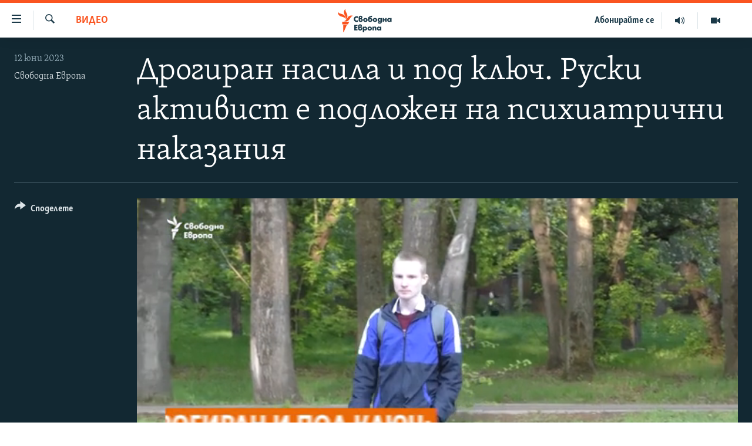

--- FILE ---
content_type: text/html; charset=utf-8
request_url: https://www.svobodnaevropa.bg/a/32452332.html
body_size: 12130
content:

<!DOCTYPE html>
<html lang="bg" dir="ltr" class="no-js">
<head>
<link href="/Content/responsive/RFE/bg-BG/RFE-bg-BG.css?&amp;av=0.0.0.0&amp;cb=370" rel="stylesheet"/>
<script src="https://tags.svobodnaevropa.bg/rferl-pangea/prod/utag.sync.js"></script> <script type='text/javascript' src='https://www.youtube.com/iframe_api' async></script>
<link rel="manifest" href="/manifest.json">
<script type="text/javascript">
//a general 'js' detection, must be on top level in <head>, due to CSS performance
document.documentElement.className = "js";
var cacheBuster = "370";
var appBaseUrl = "/";
var imgEnhancerBreakpoints = [0, 144, 256, 408, 650, 1023, 1597];
var isLoggingEnabled = false;
var isPreviewPage = false;
var isLivePreviewPage = false;
if (!isPreviewPage) {
window.RFE = window.RFE || {};
window.RFE.cacheEnabledByParam = window.location.href.indexOf('nocache=1') === -1;
const url = new URL(window.location.href);
const params = new URLSearchParams(url.search);
// Remove the 'nocache' parameter
params.delete('nocache');
// Update the URL without the 'nocache' parameter
url.search = params.toString();
window.history.replaceState(null, '', url.toString());
} else {
window.addEventListener('load', function() {
const links = window.document.links;
for (let i = 0; i < links.length; i++) {
links[i].href = '#';
links[i].target = '_self';
}
})
}
var pwaEnabled = false;
var swCacheDisabled;
</script>
<meta charset="utf-8" />
<title>Дрогиран насила и под ключ. Руски активист е подложен на психиатрични наказания</title>
<meta name="description" content="Руски активист разказва, че е бил принуден да приема лекарства, които влияят на паметта му, като наказание за организиране на протести. Това е възраждане на практика от съветската епоха за изпращане на критици на режима в психиатрични заведения, сочи разследване на руската служба на Свободна Европа." />
<meta name="keywords" content="Видео, Русия, присъда, Владимир Путин, Москва, репресии, наказание, лекарства, режим, психиатрични клиники, психиатрия, ФСБ, Игор Горланов" />
<meta name="viewport" content="width=device-width, initial-scale=1.0" />
<meta http-equiv="X-UA-Compatible" content="IE=edge" />
<meta name="robots" content="max-image-preview:large">
<link href="https://www.svobodnaevropa.bg/a/32452332.html" rel="canonical" />
<meta name="apple-mobile-web-app-title" content="RFE/RL" />
<meta name="apple-mobile-web-app-status-bar-style" content="black" />
<meta name="apple-itunes-app" content="app-id=475986784, app-argument=//32452332.ltr" />
<meta content="Дрогиран насила и под ключ. Руски активист е подложен на психиатрични наказания" property="og:title" />
<meta content="Руски активист разказва, че е бил принуден да приема лекарства, които влияят на паметта му, като наказание за организиране на протести. Това е възраждане на практика от съветската епоха за изпращане на критици на режима в психиатрични заведения, сочи разследване на руската служба на Свободна Европа." property="og:description" />
<meta content="video.other" property="og:type" />
<meta content="https://www.svobodnaevropa.bg/a/32452332.html" property="og:url" />
<meta content="Свободна Европа" property="og:site_name" />
<meta content="https://gdb.rferl.org/a1a2f405-7daf-439e-ab54-edc7968c06eb_cx0_cy17_cw0_w1200_h630.jpg" property="og:image" />
<meta content="1200" property="og:image:width" />
<meta content="630" property="og:image:height" />
<meta content="281838596575055" property="fb:app_id" />
<meta content="Свободна Европа" name="Author" />
<meta content="player" name="twitter:card" />
<meta content="@SomeAccount" name="twitter:site" />
<meta content="https://www.svobodnaevropa.bg/embed/player/article/32452332.html" name="twitter:player" />
<meta content="435" name="twitter:player:width" />
<meta content="314" name="twitter:player:height" />
<meta content="https://rfe-video-ns.akamaized.net/pangeavideo/2023/06/0/01/01000000-0aff-0242-c946-08db68fbf896.mp4" name="twitter:player:stream" />
<meta content="video/mp4; codecs=&quot;h264&quot;" name="twitter:player:stream:content_type" />
<meta content="Дрогиран насила и под ключ. Руски активист е подложен на психиатрични наказания" name="twitter:title" />
<meta content="Руски активист разказва, че е бил принуден да приема лекарства, които влияят на паметта му, като наказание за организиране на протести. Това е възраждане на практика от съветската епоха за изпращане на критици на режима в психиатрични заведения, сочи разследване на руската служба на Свободна Европа." name="twitter:description" />
<link rel="amphtml" href="https://www.svobodnaevropa.bg/amp/32452332.html" />
<script type="application/ld+json">{"duration":"PT5M8S","uploadDate":"2023-06-12 06:21:46Z","embedUrl":"https://www.svobodnaevropa.bg/embed/player/article/32452332.html","headline":"Дрогиран насила и под ключ. Руски активист е подложен на психиатрични наказания","inLanguage":"bg-BG","keywords":"Видео, Русия, присъда, Владимир Путин, Москва, репресии, наказание, лекарства, режим, психиатрични клиники, психиатрия, ФСБ, Игор Горланов","author":{"@type":"Person","url":"https://www.svobodnaevropa.bg/author/свободна-европа/mmmtqo","description":"Свободна Европа е службата за България на Radio Free Europe/Radio Liberty (RFE/RL). От 1950 г. до 2004 г. излъчва предавания на български език. От началото на 2019 г. Свободна Европа е възстановена като дигитална платформа за предоставяне на мултимедийно съдържание на български език.","image":{"@type":"ImageObject","url":"https://gdb.rferl.org/01000000-0a00-0242-88ae-08dc16a2f407.png"},"name":"Свободна Европа"},"datePublished":"2023-06-12 06:21:46Z","dateModified":"2023-06-12 06:21:46Z","publisher":{"logo":{"width":512,"height":220,"@type":"ImageObject","url":"https://www.svobodnaevropa.bg/Content/responsive/RFE/bg-BG/img/logo.png"},"@type":"Organization","url":"https://www.svobodnaevropa.bg","sameAs":["https://www.facebook.com/svobodnaevropa.bg/","https://www.youtube.com/channel/UC4NwHyV2nUhKF3xV4wqAyxQ","https://www.instagram.com/svobodnaevropa/","https://twitter.com/SvobodnaEvropa"],"name":"Свободна Европа","alternateName":""},"thumbnailUrl":"https://gdb.rferl.org/01000000-0aff-0242-c946-08db68fbf896_tv_w1080_h608.jpg","@context":"https://schema.org","@type":"VideoObject","mainEntityOfPage":"https://www.svobodnaevropa.bg/a/32452332.html","url":"https://www.svobodnaevropa.bg/a/32452332.html","description":"Руски активист разказва, че е бил принуден да приема лекарства, които влияят на паметта му, като наказание за организиране на протести. Това е възраждане на практика от съветската епоха за изпращане на критици на режима в психиатрични заведения, сочи разследване на руската служба на Свободна Европа.","image":{"width":1080,"height":608,"@type":"ImageObject","url":"https://gdb.rferl.org/a1a2f405-7daf-439e-ab54-edc7968c06eb_cx0_cy17_cw0_w1080_h608.jpg"},"name":"Дрогиран насила и под ключ. Руски активист е подложен на психиатрични наказания"}</script>
<script src="/Scripts/responsive/infographics.b?v=dVbZ-Cza7s4UoO3BqYSZdbxQZVF4BOLP5EfYDs4kqEo1&amp;av=0.0.0.0&amp;cb=370"></script>
<script src="/Scripts/responsive/loader.b?v=Q26XNwrL6vJYKjqFQRDnx01Lk2pi1mRsuLEaVKMsvpA1&amp;av=0.0.0.0&amp;cb=370"></script>
<link rel="icon" type="image/svg+xml" href="/Content/responsive/RFE/img/webApp/favicon.svg" />
<link rel="alternate icon" href="/Content/responsive/RFE/img/webApp/favicon.ico" />
<link rel="mask-icon" color="#ea6903" href="/Content/responsive/RFE/img/webApp/favicon_safari.svg" />
<link rel="apple-touch-icon" sizes="152x152" href="/Content/responsive/RFE/img/webApp/ico-152x152.png" />
<link rel="apple-touch-icon" sizes="144x144" href="/Content/responsive/RFE/img/webApp/ico-144x144.png" />
<link rel="apple-touch-icon" sizes="114x114" href="/Content/responsive/RFE/img/webApp/ico-114x114.png" />
<link rel="apple-touch-icon" sizes="72x72" href="/Content/responsive/RFE/img/webApp/ico-72x72.png" />
<link rel="apple-touch-icon-precomposed" href="/Content/responsive/RFE/img/webApp/ico-57x57.png" />
<link rel="icon" sizes="192x192" href="/Content/responsive/RFE/img/webApp/ico-192x192.png" />
<link rel="icon" sizes="128x128" href="/Content/responsive/RFE/img/webApp/ico-128x128.png" />
<meta name="msapplication-TileColor" content="#ffffff" />
<meta name="msapplication-TileImage" content="/Content/responsive/RFE/img/webApp/ico-144x144.png" />
<link rel="preload" href="/Content/responsive/fonts/SkolarCyrlBGR-Light_v3.0.woff2" type="font/woff2" as="font" crossorigin="anonymous" />
<link rel="alternate" type="application/rss+xml" title="RFE/RL - Top Stories [RSS]" href="/api/" />
<link rel="sitemap" type="application/rss+xml" href="/sitemap.xml" />
</head>
<body class=" nav-no-loaded cc_theme pg-media js-category-to-nav pg-video nojs-images ">
<script type="text/javascript" >
var analyticsData = {url:"https://www.svobodnaevropa.bg/a/32452332.html",property_id:"527",article_uid:"32452332",page_title:"Дрогиран насила и под ключ. Руски активист е подложен на психиатрични наказания",page_type:"video",content_type:"video",subcontent_type:"video",last_modified:"2023-06-12 06:21:46Z",pub_datetime:"2023-06-12 06:21:46Z",pub_year:"2023",pub_month:"06",pub_day:"12",pub_hour:"06",pub_weekday:"Monday",section:"видео",english_section:"video",byline:"Свободна Европа",categories:"video",tags:"русия;присъда;владимир путин;москва;репресии;наказание;лекарства;режим;психиатрични клиники;психиатрия; фсб;игор горланов",domain:"www.svobodnaevropa.bg",language:"Bulgarian",language_service:"RFERL Bulgaria",platform:"web",copied:"no",copied_article:"",copied_title:"",runs_js:"Yes",cms_release:"8.44.0.0.370",enviro_type:"prod",slug:"",entity:"RFE",short_language_service:"BUL",platform_short:"W",page_name:"Дрогиран насила и под ключ. Руски активист е подложен на психиатрични наказания"};
</script>
<noscript><iframe src="https://www.googletagmanager.com/ns.html?id=GTM-WXZBPZ" height="0" width="0" style="display:none;visibility:hidden"></iframe></noscript><script type="text/javascript" data-cookiecategory="analytics">
var gtmEventObject = Object.assign({}, analyticsData, {event: 'page_meta_ready'});window.dataLayer = window.dataLayer || [];window.dataLayer.push(gtmEventObject);
if (top.location === self.location) { //if not inside of an IFrame
var renderGtm = "true";
if (renderGtm === "true") {
(function(w,d,s,l,i){w[l]=w[l]||[];w[l].push({'gtm.start':new Date().getTime(),event:'gtm.js'});var f=d.getElementsByTagName(s)[0],j=d.createElement(s),dl=l!='dataLayer'?'&l='+l:'';j.async=true;j.src='//www.googletagmanager.com/gtm.js?id='+i+dl;f.parentNode.insertBefore(j,f);})(window,document,'script','dataLayer','GTM-WXZBPZ');
}
}
</script>
<!--Analytics tag js version start-->
<script type="text/javascript" data-cookiecategory="analytics">
var utag_data = Object.assign({}, analyticsData, {});
if(typeof(TealiumTagFrom)==='function' && typeof(TealiumTagSearchKeyword)==='function') {
var utag_from=TealiumTagFrom();var utag_searchKeyword=TealiumTagSearchKeyword();
if(utag_searchKeyword!=null && utag_searchKeyword!=='' && utag_data["search_keyword"]==null) utag_data["search_keyword"]=utag_searchKeyword;if(utag_from!=null && utag_from!=='') utag_data["from"]=TealiumTagFrom();}
if(window.top!== window.self&&utag_data.page_type==="snippet"){utag_data.page_type = 'iframe';}
try{if(window.top!==window.self&&window.self.location.hostname===window.top.location.hostname){utag_data.platform = 'self-embed';utag_data.platform_short = 'se';}}catch(e){if(window.top!==window.self&&window.self.location.search.includes("platformType=self-embed")){utag_data.platform = 'cross-promo';utag_data.platform_short = 'cp';}}
(function(a,b,c,d){ a="https://tags.svobodnaevropa.bg/rferl-pangea/prod/utag.js"; b=document;c="script";d=b.createElement(c);d.src=a;d.type="text/java"+c;d.async=true; a=b.getElementsByTagName(c)[0];a.parentNode.insertBefore(d,a); })();
</script>
<!--Analytics tag js version end-->
<!-- Analytics tag management NoScript -->
<noscript>
<img style="position: absolute; border: none;" src="https://ssc.svobodnaevropa.bg/b/ss/bbgprod,bbgentityrferl/1/G.4--NS/1994385470?pageName=rfe%3abul%3aw%3avideo%3a%d0%94%d1%80%d0%be%d0%b3%d0%b8%d1%80%d0%b0%d0%bd%20%d0%bd%d0%b0%d1%81%d0%b8%d0%bb%d0%b0%20%d0%b8%20%d0%bf%d0%be%d0%b4%20%d0%ba%d0%bb%d1%8e%d1%87.%20%d0%a0%d1%83%d1%81%d0%ba%d0%b8%20%d0%b0%d0%ba%d1%82%d0%b8%d0%b2%d0%b8%d1%81%d1%82%20%d0%b5%20%d0%bf%d0%be%d0%b4%d0%bb%d0%be%d0%b6%d0%b5%d0%bd%20%d0%bd%d0%b0%20%d0%bf%d1%81%d0%b8%d1%85%d0%b8%d0%b0%d1%82%d1%80%d0%b8%d1%87%d0%bd%d0%b8%20%d0%bd%d0%b0%d0%ba%d0%b0%d0%b7%d0%b0%d0%bd%d0%b8%d1%8f&amp;c6=%d0%94%d1%80%d0%be%d0%b3%d0%b8%d1%80%d0%b0%d0%bd%20%d0%bd%d0%b0%d1%81%d0%b8%d0%bb%d0%b0%20%d0%b8%20%d0%bf%d0%be%d0%b4%20%d0%ba%d0%bb%d1%8e%d1%87.%20%d0%a0%d1%83%d1%81%d0%ba%d0%b8%20%d0%b0%d0%ba%d1%82%d0%b8%d0%b2%d0%b8%d1%81%d1%82%20%d0%b5%20%d0%bf%d0%be%d0%b4%d0%bb%d0%be%d0%b6%d0%b5%d0%bd%20%d0%bd%d0%b0%20%d0%bf%d1%81%d0%b8%d1%85%d0%b8%d0%b0%d1%82%d1%80%d0%b8%d1%87%d0%bd%d0%b8%20%d0%bd%d0%b0%d0%ba%d0%b0%d0%b7%d0%b0%d0%bd%d0%b8%d1%8f&amp;v36=8.44.0.0.370&amp;v6=D=c6&amp;g=https%3a%2f%2fwww.svobodnaevropa.bg%2fa%2f32452332.html&amp;c1=D=g&amp;v1=D=g&amp;events=event1&amp;c16=rferl%20bulgaria&amp;v16=D=c16&amp;c5=video&amp;v5=D=c5&amp;ch=%d0%92%d0%b8%d0%b4%d0%b5%d0%be&amp;c15=bulgarian&amp;v15=D=c15&amp;c4=video&amp;v4=D=c4&amp;c14=32452332&amp;v14=D=c14&amp;v20=no&amp;c17=web&amp;v17=D=c17&amp;mcorgid=518abc7455e462b97f000101%40adobeorg&amp;server=www.svobodnaevropa.bg&amp;pageType=D=c4&amp;ns=bbg&amp;v29=D=server&amp;v25=rfe&amp;v30=527&amp;v105=D=User-Agent " alt="analytics" width="1" height="1" /></noscript>
<!-- End of Analytics tag management NoScript -->
<!--*** Accessibility links - For ScreenReaders only ***-->
<section>
<div class="sr-only">
<h2>Връзки за достъпност</h2>
<ul>
<li><a href="#content" data-disable-smooth-scroll="1">Направо към главното съдържание</a></li>
<li><a href="#navigation" data-disable-smooth-scroll="1">Направо към главната навигация</a></li>
<li><a href="#txtHeaderSearch" data-disable-smooth-scroll="1">Направо към търсне</a></li>
</ul>
</div>
</section>
<div dir="ltr">
<div id="page">
<aside>
<div class="ctc-message pos-fix">
<div class="ctc-message__inner">Link has been copied to clipboard</div>
</div>
</aside>
<div class="hdr-20 hdr-20--big">
<div class="hdr-20__inner">
<div class="hdr-20__max pos-rel">
<div class="hdr-20__side hdr-20__side--primary d-flex">
<label data-for="main-menu-ctrl" data-switcher-trigger="true" data-switch-target="main-menu-ctrl" class="burger hdr-trigger pos-rel trans-trigger" data-trans-evt="click" data-trans-id="menu">
<span class="ico ico-close hdr-trigger__ico hdr-trigger__ico--close burger__ico burger__ico--close"></span>
<span class="ico ico-menu hdr-trigger__ico hdr-trigger__ico--open burger__ico burger__ico--open"></span>
</label>
<div class="menu-pnl pos-fix trans-target" data-switch-target="main-menu-ctrl" data-trans-id="menu">
<div class="menu-pnl__inner">
<nav class="main-nav menu-pnl__item menu-pnl__item--first">
<ul class="main-nav__list accordeon" data-analytics-tales="false" data-promo-name="link" data-location-name="nav,secnav">
<li class="main-nav__item">
<a class="main-nav__item-name main-nav__item-name--link" href="/novini" title="Новини" data-item-name="news" >Новини</a>
</li>
<li class="main-nav__item">
<a class="main-nav__item-name main-nav__item-name--link" href="/razsledvaniya" title="Разследвания" data-item-name="investigations" >Разследвания</a>
</li>
<li class="main-nav__item">
<a class="main-nav__item-name main-nav__item-name--link" href="/analizi" title="Анализи" data-item-name="analysis" >Анализи</a>
</li>
<li class="main-nav__item accordeon__item" data-switch-target="menu-item-3110">
<label class="main-nav__item-name main-nav__item-name--label accordeon__control-label" data-switcher-trigger="true" data-for="menu-item-3110">
Предавания
<span class="ico ico-chevron-down main-nav__chev"></span>
</label>
<div class="main-nav__sub-list">
<a class="main-nav__item-name main-nav__item-name--link main-nav__item-name--sub" href="/studio-balgariya" title="Студио България с Генка Шикерова" data-item-name="programs" >Студио България с Генка Шикерова</a>
<a class="main-nav__item-name main-nav__item-name--link main-nav__item-name--sub" href="/golemiyat-vapros" title="Големият въпрос с Иван Бедров" data-item-name="the-big-question" >Големият въпрос с Иван Бедров</a>
</div>
</li>
<li class="main-nav__item">
<a class="main-nav__item-name main-nav__item-name--link" href="/istorii" title="Истории" data-item-name="stories" >Истории</a>
</li>
<li class="main-nav__item">
<a class="main-nav__item-name main-nav__item-name--link" href="/svetat-na-svobodna-evropa" title="Свободна Европа по света" data-item-name="RFE/RL around the World" >Свободна Европа по света</a>
</li>
<li class="main-nav__item">
<a class="main-nav__item-name main-nav__item-name--link" href="/mneniya" title="Мнения" data-item-name="opinions" >Мнения</a>
</li>
<li class="main-nav__item">
<a class="main-nav__item-name main-nav__item-name--link" href="/chovek-na-denya" title="Човек на деня" data-item-name="profiles" >Човек на деня</a>
</li>
<li class="main-nav__item">
<a class="main-nav__item-name main-nav__item-name--link" href="/video" title="Видео" data-item-name="video" >Видео</a>
</li>
<li class="main-nav__item accordeon__item" data-switch-target="menu-item-3322">
<label class="main-nav__item-name main-nav__item-name--label accordeon__control-label" data-switcher-trigger="true" data-for="menu-item-3322">
Бюлетини
<span class="ico ico-chevron-down main-nav__chev"></span>
</label>
<div class="main-nav__sub-list">
<a class="main-nav__item-name main-nav__item-name--link main-nav__item-name--sub" href="/tri-minuti" title="3 минути" data-item-name="three-mins-daily-news-brief" >3 минути</a>
<a class="main-nav__item-name main-nav__item-name--link main-nav__item-name--sub" href="/golyamata-kartina" title="Голямата картина" data-item-name="golyamata-kartina" >Голямата картина</a>
</div>
</li>
</ul>
</nav>
<div class="menu-pnl__item menu-pnl__item--social">
<h5 class="menu-pnl__sub-head">Последвайте ни</h5>
<a href="https://www.facebook.com/svobodnaevropa.bg/" title="Последвайте ни във Facebook" data-analytics-text="follow_on_facebook" class="btn btn--rounded btn--social-inverted menu-pnl__btn js-social-btn btn-facebook" target="_blank" rel="noopener">
<span class="ico ico-facebook-alt ico--rounded"></span>
</a>
<a href="https://www.youtube.com/channel/UC4NwHyV2nUhKF3xV4wqAyxQ" title="Последвайте ни в YouTube" data-analytics-text="follow_on_youtube" class="btn btn--rounded btn--social-inverted menu-pnl__btn js-social-btn btn-youtube" target="_blank" rel="noopener">
<span class="ico ico-youtube ico--rounded"></span>
</a>
<a href="https://www.instagram.com/svobodnaevropa/" title="Последвайте ни в Instagram" data-analytics-text="follow_on_instagram" class="btn btn--rounded btn--social-inverted menu-pnl__btn js-social-btn btn-instagram" target="_blank" rel="noopener">
<span class="ico ico-instagram ico--rounded"></span>
</a>
<a href="https://twitter.com/SvobodnaEvropa" title="Последвайте ни в Twitter" data-analytics-text="follow_on_twitter" class="btn btn--rounded btn--social-inverted menu-pnl__btn js-social-btn btn-twitter" target="_blank" rel="noopener">
<span class="ico ico-twitter ico--rounded"></span>
</a>
<a href="https://invite.viber.com/?g2=AQB5o3habCpy5U4kphjGt0S9%2FbBCmal6qVsME%2FEU5NcEQ8l9sFhDirHIw1qXUqe5" title="Последвайте ни в Viber " data-analytics-text="follow_on_viber" class="btn btn--rounded btn--social-inverted menu-pnl__btn js-social-btn btn-viber" target="_blank" rel="noopener">
<span class="ico ico-viber ico--rounded"></span>
</a>
</div>
<div class="menu-pnl__item">
<a href="/navigation/allsites" class="menu-pnl__item-link">
<span class="ico ico-languages "></span>
Всички сайтове на РСЕ/РС
</a>
</div>
</div>
</div>
<label data-for="top-search-ctrl" data-switcher-trigger="true" data-switch-target="top-search-ctrl" class="top-srch-trigger hdr-trigger">
<span class="ico ico-close hdr-trigger__ico hdr-trigger__ico--close top-srch-trigger__ico top-srch-trigger__ico--close"></span>
<span class="ico ico-search hdr-trigger__ico hdr-trigger__ico--open top-srch-trigger__ico top-srch-trigger__ico--open"></span>
</label>
<div class="srch-top srch-top--in-header" data-switch-target="top-search-ctrl">
<div class="container">
<form action="/s" class="srch-top__form srch-top__form--in-header" id="form-topSearchHeader" method="get" role="search"><label for="txtHeaderSearch" class="sr-only">Търсене</label>
<input type="text" id="txtHeaderSearch" name="k" placeholder="Търсене" accesskey="s" value="" class="srch-top__input analyticstag-event" onkeydown="if (event.keyCode === 13) { FireAnalyticsTagEventOnSearch('search', $dom.get('#txtHeaderSearch')[0].value) }" />
<button title="Търсене" type="submit" class="btn btn--top-srch analyticstag-event" onclick="FireAnalyticsTagEventOnSearch('search', $dom.get('#txtHeaderSearch')[0].value) ">
<span class="ico ico-search"></span>
</button></form>
</div>
</div>
<a href="/" class="main-logo-link">
<img src="/Content/responsive/RFE/bg-BG/img/logo-compact.svg" class="main-logo main-logo--comp" alt="site logo">
<img src="/Content/responsive/RFE/bg-BG/img/logo.svg" class="main-logo main-logo--big" alt="site logo">
</a>
</div>
<div class="hdr-20__side hdr-20__side--secondary d-flex">
<a href="/p/7602.html" title="Видео" class="hdr-20__secondary-item" data-item-name="video">
<span class="ico ico-video hdr-20__secondary-icon"></span>
</a>
<a href="/studio-balgariya/Episodes" title="Аудио" class="hdr-20__secondary-item" data-item-name="audio">
<span class="ico ico-audio hdr-20__secondary-icon"></span>
</a>
<a href="/p/7833.html" title="Абонирайте се" class="hdr-20__secondary-item hdr-20__secondary-item--lang" data-item-name="satellite">
Абонирайте се
</a>
<a href="/s" title="Търсене" class="hdr-20__secondary-item hdr-20__secondary-item--search" data-item-name="search">
<span class="ico ico-search hdr-20__secondary-icon hdr-20__secondary-icon--search"></span>
</a>
<div class="srch-bottom">
<form action="/s" class="srch-bottom__form d-flex" id="form-bottomSearch" method="get" role="search"><label for="txtSearch" class="sr-only">Търсене</label>
<input type="search" id="txtSearch" name="k" placeholder="Търсене" accesskey="s" value="" class="srch-bottom__input analyticstag-event" onkeydown="if (event.keyCode === 13) { FireAnalyticsTagEventOnSearch('search', $dom.get('#txtSearch')[0].value) }" />
<button title="Търсене" type="submit" class="btn btn--bottom-srch analyticstag-event" onclick="FireAnalyticsTagEventOnSearch('search', $dom.get('#txtSearch')[0].value) ">
<span class="ico ico-search"></span>
</button></form>
</div>
</div>
<img src="/Content/responsive/RFE/bg-BG/img/logo-print.gif" class="logo-print" alt="site logo">
<img src="/Content/responsive/RFE/bg-BG/img/logo-print_color.png" class="logo-print logo-print--color" alt="site logo">
</div>
</div>
</div>
<script>
if (document.body.className.indexOf('pg-home') > -1) {
var nav2In = document.querySelector('.hdr-20__inner');
var nav2Sec = document.querySelector('.hdr-20__side--secondary');
var secStyle = window.getComputedStyle(nav2Sec);
if (nav2In && window.pageYOffset < 150 && secStyle['position'] !== 'fixed') {
nav2In.classList.add('hdr-20__inner--big')
}
}
</script>
<div class="c-hlights c-hlights--breaking c-hlights--no-item" data-hlight-display="mobile,desktop">
<div class="c-hlights__wrap container p-0">
<div class="c-hlights__nav">
<a role="button" href="#" title="Предишно">
<span class="ico ico-chevron-backward m-0"></span>
<span class="sr-only">Предишно</span>
</a>
<a role="button" href="#" title="Следващо">
<span class="ico ico-chevron-forward m-0"></span>
<span class="sr-only">Следващо</span>
</a>
</div>
<span class="c-hlights__label">
<span class="">Извънредни новини</span>
<span class="switcher-trigger">
<label data-for="more-less-1" data-switcher-trigger="true" class="switcher-trigger__label switcher-trigger__label--more p-b-0" title="Покажете още">
<span class="ico ico-chevron-down"></span>
</label>
<label data-for="more-less-1" data-switcher-trigger="true" class="switcher-trigger__label switcher-trigger__label--less p-b-0" title="Скрийте">
<span class="ico ico-chevron-up"></span>
</label>
</span>
</span>
<ul class="c-hlights__items switcher-target" data-switch-target="more-less-1">
</ul>
</div>
</div> <div id="content">
<div class="media-container">
<div class="container">
<div class="hdr-container">
<div class="row">
<div class="col-category col-xs-12 col-md-2 pull-left"> <div class="category js-category">
<a class="" href="/videa">Видео</a> </div>
</div><div class="col-title col-xs-12 col-lg-10 pull-right"> <h1 class="">
Дрогиран насила и под ключ. Руски активист е подложен на психиатрични наказания
</h1>
</div><div class="col-publishing-details col-xs-12 col-md-2 pull-left"> <div class="publishing-details ">
<div class="published">
<span class="date" >
<time pubdate="pubdate" datetime="2023-06-12T09:21:46+02:00">
12 юни 2023
</time>
</span>
</div>
<div class="links">
<ul class="links__list links__list--column">
<li class="links__item">
<a class="links__item-link" href="/author/свободна-европа/mmmtqo" title="Свободна Европа">Свободна Европа</a>
</li>
</ul>
</div>
</div>
</div><div class="col-lg-12 separator"> <div class="separator">
<hr class="title-line" />
</div>
</div><div class="col-multimedia col-xs-12 col-md-10 pull-right"> <div class="media-pholder media-pholder--video ">
<div class="c-sticky-container" data-poster="https://gdb.rferl.org/01000000-0aff-0242-c946-08db68fbf896_tv_w250_r1.jpg">
<div class="c-sticky-element" data-sp_api="pangea-video" data-persistent data-persistent-browse-out >
<div class="c-mmp c-mmp--enabled c-mmp--loading c-mmp--video c-mmp--detail c-mmp--has-poster c-sticky-element__swipe-el"
data-player_id="" data-title="Дрогиран насила и под ключ. Руски активист е подложен на психиатрични наказания" data-hide-title="False"
data-breakpoint_s="320" data-breakpoint_m="640" data-breakpoint_l="992"
data-hlsjs-src="/Scripts/responsive/hls.b"
data-bypass-dash-for-vod="true"
data-bypass-dash-for-live-video="true"
data-bypass-dash-for-live-audio="true"
id="player32452332">
<div class="c-mmp__poster js-poster c-mmp__poster--video">
<img src="https://gdb.rferl.org/01000000-0aff-0242-c946-08db68fbf896_tv_w250_r1.jpg" alt="Дрогиран насила и под ключ. Руски активист е подложен на психиатрични наказания" title="Дрогиран насила и под ключ. Руски активист е подложен на психиатрични наказания" class="c-mmp__poster-image-h" />
</div>
<a class="c-mmp__fallback-link" href="https://rfe-video-ns.akamaized.net/pangeavideo/2023/06/0/01/01000000-0aff-0242-c946-08db68fbf896_240p.mp4">
<span class="c-mmp__fallback-link-icon">
<span class="ico ico-play"></span>
</span>
</a>
<div class="c-spinner">
<img src="/Content/responsive/img/player-spinner.png" alt="please wait" title="please wait" />
</div>
<span class="c-mmp__big_play_btn js-btn-play-big">
<span class="ico ico-play"></span>
</span>
<div class="c-mmp__player">
<video src="https://rfe-video-hls-ns.akamaized.net/pangeavideo/2023/06/0/01/01000000-0aff-0242-c946-08db68fbf896_master.m3u8" data-fallbacksrc="https://rfe-video-ns.akamaized.net/pangeavideo/2023/06/0/01/01000000-0aff-0242-c946-08db68fbf896.mp4" data-fallbacktype="video/mp4" data-type="application/x-mpegURL" data-info="Auto" data-sources="[{&quot;AmpSrc&quot;:&quot;https://rfe-video-ns.akamaized.net/pangeavideo/2023/06/0/01/01000000-0aff-0242-c946-08db68fbf896_240p.mp4&quot;,&quot;Src&quot;:&quot;https://rfe-video-ns.akamaized.net/pangeavideo/2023/06/0/01/01000000-0aff-0242-c946-08db68fbf896_240p.mp4&quot;,&quot;Type&quot;:&quot;video/mp4&quot;,&quot;DataInfo&quot;:&quot;240p&quot;,&quot;Url&quot;:null,&quot;BlockAutoTo&quot;:null,&quot;BlockAutoFrom&quot;:null},{&quot;AmpSrc&quot;:&quot;https://rfe-video-ns.akamaized.net/pangeavideo/2023/06/0/01/01000000-0aff-0242-c946-08db68fbf896.mp4&quot;,&quot;Src&quot;:&quot;https://rfe-video-ns.akamaized.net/pangeavideo/2023/06/0/01/01000000-0aff-0242-c946-08db68fbf896.mp4&quot;,&quot;Type&quot;:&quot;video/mp4&quot;,&quot;DataInfo&quot;:&quot;360p&quot;,&quot;Url&quot;:null,&quot;BlockAutoTo&quot;:null,&quot;BlockAutoFrom&quot;:null},{&quot;AmpSrc&quot;:&quot;https://rfe-video-ns.akamaized.net/pangeavideo/2023/06/0/01/01000000-0aff-0242-c946-08db68fbf896_480p.mp4&quot;,&quot;Src&quot;:&quot;https://rfe-video-ns.akamaized.net/pangeavideo/2023/06/0/01/01000000-0aff-0242-c946-08db68fbf896_480p.mp4&quot;,&quot;Type&quot;:&quot;video/mp4&quot;,&quot;DataInfo&quot;:&quot;480p&quot;,&quot;Url&quot;:null,&quot;BlockAutoTo&quot;:null,&quot;BlockAutoFrom&quot;:null},{&quot;AmpSrc&quot;:&quot;https://rfe-video-ns.akamaized.net/pangeavideo/2023/06/0/01/01000000-0aff-0242-c946-08db68fbf896_720p.mp4&quot;,&quot;Src&quot;:&quot;https://rfe-video-ns.akamaized.net/pangeavideo/2023/06/0/01/01000000-0aff-0242-c946-08db68fbf896_720p.mp4&quot;,&quot;Type&quot;:&quot;video/mp4&quot;,&quot;DataInfo&quot;:&quot;720p&quot;,&quot;Url&quot;:null,&quot;BlockAutoTo&quot;:null,&quot;BlockAutoFrom&quot;:null},{&quot;AmpSrc&quot;:&quot;https://rfe-video-ns.akamaized.net/pangeavideo/2023/06/0/01/01000000-0aff-0242-c946-08db68fbf896_1080p.mp4&quot;,&quot;Src&quot;:&quot;https://rfe-video-ns.akamaized.net/pangeavideo/2023/06/0/01/01000000-0aff-0242-c946-08db68fbf896_1080p.mp4&quot;,&quot;Type&quot;:&quot;video/mp4&quot;,&quot;DataInfo&quot;:&quot;1080p&quot;,&quot;Url&quot;:null,&quot;BlockAutoTo&quot;:null,&quot;BlockAutoFrom&quot;:null}]" data-pub_datetime="2023-06-12 06:21:46Z" data-lt-on-play="0" data-lt-url="" data-autoplay data-preload webkit-playsinline="webkit-playsinline" playsinline="playsinline" style="width:100%; height:100%" title="Дрогиран насила и под ключ. Руски активист е подложен на психиатрични наказания" data-aspect-ratio="640/360" data-sdkadaptive="true" data-sdkamp="false" data-sdktitle="Дрогиран насила и под ключ. Руски активист е подложен на психиатрични наказания" data-sdkvideo="html5" data-sdkid="32452332" data-sdktype="Video ondemand">
</video>
</div>
<div class="c-mmp__overlay c-mmp__overlay--title c-mmp__overlay--partial c-mmp__overlay--disabled c-mmp__overlay--slide-from-top js-c-mmp__title-overlay">
<span class="c-mmp__overlay-actions c-mmp__overlay-actions-top js-overlay-actions">
<span class="c-mmp__overlay-actions-link c-mmp__overlay-actions-link--embed js-btn-embed-overlay" title="Embed">
<span class="c-mmp__overlay-actions-link-ico ico ico-embed-code"></span>
<span class="c-mmp__overlay-actions-link-text">Embed</span>
</span>
<span class="c-mmp__overlay-actions-link c-mmp__overlay-actions-link--close-sticky c-sticky-element__close-el" title="close">
<span class="c-mmp__overlay-actions-link-ico ico ico-close"></span>
</span>
</span>
<div class="c-mmp__overlay-title js-overlay-title">
<h5 class="c-mmp__overlay-media-title">
<a class="js-media-title-link" href="/a/32452332.html" target="_blank" rel="noopener" title="Дрогиран насила и под ключ. Руски активист е подложен на психиатрични наказания">Дрогиран насила и под ключ. Руски активист е подложен на психиатрични наказания</a>
</h5>
</div>
</div>
<div class="c-mmp__overlay c-mmp__overlay--sharing c-mmp__overlay--disabled c-mmp__overlay--slide-from-bottom js-c-mmp__sharing-overlay">
<span class="c-mmp__overlay-actions">
<span class="c-mmp__overlay-actions-link c-mmp__overlay-actions-link--embed js-btn-embed-overlay" title="Embed">
<span class="c-mmp__overlay-actions-link-ico ico ico-embed-code"></span>
<span class="c-mmp__overlay-actions-link-text">Embed</span>
</span>
<span class="c-mmp__overlay-actions-link c-mmp__overlay-actions-link--close js-btn-close-overlay" title="close">
<span class="c-mmp__overlay-actions-link-ico ico ico-close"></span>
</span>
</span>
<div class="c-mmp__overlay-tabs">
<div class="c-mmp__overlay-tab c-mmp__overlay-tab--disabled c-mmp__overlay-tab--slide-backward js-tab-embed-overlay" data-trigger="js-btn-embed-overlay" data-embed-source="//www.svobodnaevropa.bg/embed/player/0/32452332.html?type=video" role="form">
<div class="c-mmp__overlay-body c-mmp__overlay-body--centered-vertical">
<div class="column">
<div class="c-mmp__status-msg ta-c js-message-embed-code-copied" role="tooltip">
The code has been copied to your clipboard.
</div>
<div class="c-mmp__form-group ta-c">
<input type="text" name="embed_code" class="c-mmp__input-text js-embed-code" dir="ltr" value="" readonly />
<span class="c-mmp__input-btn js-btn-copy-embed-code" title="Copy to clipboard"><span class="ico ico-content-copy"></span></span>
</div>
<hr class="c-mmp__separator-line" />
<div class="c-mmp__form-group ta-c">
<label class="c-mmp__form-inline-element">
<span class="c-mmp__form-inline-element-text" title="width">width</span>
<input type="text" title="width" value="640" data-default="640" dir="ltr" name="embed_width" class="ta-c c-mmp__input-text c-mmp__input-text--xs js-video-embed-width" aria-live="assertive" />
<span class="c-mmp__input-suffix">px</span>
</label>
<label class="c-mmp__form-inline-element">
<span class="c-mmp__form-inline-element-text" title="height">height</span>
<input type="text" title="height" value="360" data-default="360" dir="ltr" name="embed_height" class="ta-c c-mmp__input-text c-mmp__input-text--xs js-video-embed-height" aria-live="assertive" />
<span class="c-mmp__input-suffix">px</span>
</label>
</div>
</div>
</div>
</div>
<div class="c-mmp__overlay-tab c-mmp__overlay-tab--disabled c-mmp__overlay-tab--slide-forward js-tab-sharing-overlay" data-trigger="js-btn-sharing-overlay" role="form">
<div class="c-mmp__overlay-body c-mmp__overlay-body--centered-vertical">
<div class="column">
<div class="not-apply-to-sticky audio-fl-bwd">
<aside class="player-content-share share share--mmp" role="complementary"
data-share-url="https://www.svobodnaevropa.bg/a/32452332.html" data-share-title="Дрогиран насила и под ключ. Руски активист е подложен на психиатрични наказания" data-share-text="">
<ul class="share__list">
<li class="share__item">
<a href="https://facebook.com/sharer.php?u=https%3a%2f%2fwww.svobodnaevropa.bg%2fa%2f32452332.html"
data-analytics-text="share_on_facebook"
title="Facebook" target="_blank"
class="btn bg-transparent js-social-btn">
<span class="ico ico-facebook fs_xl "></span>
</a>
</li>
<li class="share__item">
<a href="https://twitter.com/share?url=https%3a%2f%2fwww.svobodnaevropa.bg%2fa%2f32452332.html&amp;text=%d0%94%d1%80%d0%be%d0%b3%d0%b8%d1%80%d0%b0%d0%bd+%d0%bd%d0%b0%d1%81%d0%b8%d0%bb%d0%b0+%d0%b8+%d0%bf%d0%be%d0%b4+%d0%ba%d0%bb%d1%8e%d1%87.+%d0%a0%d1%83%d1%81%d0%ba%d0%b8+%d0%b0%d0%ba%d1%82%d0%b8%d0%b2%d0%b8%d1%81%d1%82+%d0%b5+%d0%bf%d0%be%d0%b4%d0%bb%d0%be%d0%b6%d0%b5%d0%bd+%d0%bd%d0%b0+%d0%bf%d1%81%d0%b8%d1%85%d0%b8%d0%b0%d1%82%d1%80%d0%b8%d1%87%d0%bd%d0%b8+%d0%bd%d0%b0%d0%ba%d0%b0%d0%b7%d0%b0%d0%bd%d0%b8%d1%8f"
data-analytics-text="share_on_twitter"
title="X (Twitter)" target="_blank"
class="btn bg-transparent js-social-btn">
<span class="ico ico-twitter fs_xl "></span>
</a>
</li>
<li class="share__item">
<a href="/a/32452332.html" title="Share this media" class="btn bg-transparent" target="_blank" rel="noopener">
<span class="ico ico-ellipsis fs_xl "></span>
</a>
</li>
</ul>
</aside>
</div>
<hr class="c-mmp__separator-line audio-fl-bwd xs-hidden s-hidden" />
<div class="c-mmp__status-msg ta-c js-message-share-url-copied" role="tooltip">
The URL has been copied to your clipboard
</div>
<div class="c-mmp__form-group ta-c audio-fl-bwd xs-hidden s-hidden">
<input type="text" name="share_url" class="c-mmp__input-text js-share-url" value="https://www.svobodnaevropa.bg/a/32452332.html" dir="ltr" readonly />
<span class="c-mmp__input-btn js-btn-copy-share-url" title="Copy to clipboard"><span class="ico ico-content-copy"></span></span>
</div>
</div>
</div>
</div>
</div>
</div>
<div class="c-mmp__overlay c-mmp__overlay--settings c-mmp__overlay--disabled c-mmp__overlay--slide-from-bottom js-c-mmp__settings-overlay">
<span class="c-mmp__overlay-actions">
<span class="c-mmp__overlay-actions-link c-mmp__overlay-actions-link--close js-btn-close-overlay" title="close">
<span class="c-mmp__overlay-actions-link-ico ico ico-close"></span>
</span>
</span>
<div class="c-mmp__overlay-body c-mmp__overlay-body--centered-vertical">
<div class="column column--scrolling js-sources"></div>
</div>
</div>
<div class="c-mmp__overlay c-mmp__overlay--disabled js-c-mmp__disabled-overlay">
<div class="c-mmp__overlay-body c-mmp__overlay-body--centered-vertical">
<div class="column">
<p class="ta-c"><span class="ico ico-clock"></span>No media source currently available</p>
</div>
</div>
</div>
<div class="c-mmp__cpanel-container js-cpanel-container">
<div class="c-mmp__cpanel c-mmp__cpanel--hidden">
<div class="c-mmp__cpanel-playback-controls">
<span class="c-mmp__cpanel-btn c-mmp__cpanel-btn--play js-btn-play" title="play">
<span class="ico ico-play m-0"></span>
</span>
<span class="c-mmp__cpanel-btn c-mmp__cpanel-btn--pause js-btn-pause" title="pause">
<span class="ico ico-pause m-0"></span>
</span>
</div>
<div class="c-mmp__cpanel-progress-controls">
<span class="c-mmp__cpanel-progress-controls-current-time js-current-time" dir="ltr">0:00</span>
<span class="c-mmp__cpanel-progress-controls-duration js-duration" dir="ltr">
0:05:08
</span>
<span class="c-mmp__indicator c-mmp__indicator--horizontal" dir="ltr">
<span class="c-mmp__indicator-lines js-progressbar">
<span class="c-mmp__indicator-line c-mmp__indicator-line--range js-playback-range" style="width:100%"></span>
<span class="c-mmp__indicator-line c-mmp__indicator-line--buffered js-playback-buffered" style="width:0%"></span>
<span class="c-mmp__indicator-line c-mmp__indicator-line--tracked js-playback-tracked" style="width:0%"></span>
<span class="c-mmp__indicator-line c-mmp__indicator-line--played js-playback-played" style="width:0%"></span>
<span class="c-mmp__indicator-line c-mmp__indicator-line--live js-playback-live"><span class="strip"></span></span>
<span class="c-mmp__indicator-btn ta-c js-progressbar-btn">
<button class="c-mmp__indicator-btn-pointer" type="button"></button>
</span>
<span class="c-mmp__badge c-mmp__badge--tracked-time c-mmp__badge--hidden js-progressbar-indicator-badge" dir="ltr" style="left:0%">
<span class="c-mmp__badge-text js-progressbar-indicator-badge-text">0:00</span>
</span>
</span>
</span>
</div>
<div class="c-mmp__cpanel-additional-controls">
<span class="c-mmp__cpanel-additional-controls-volume js-volume-controls">
<span class="c-mmp__cpanel-btn c-mmp__cpanel-btn--volume js-btn-volume" title="volume">
<span class="ico ico-volume-unmuted m-0"></span>
</span>
<span class="c-mmp__indicator c-mmp__indicator--vertical js-volume-panel" dir="ltr">
<span class="c-mmp__indicator-lines js-volumebar">
<span class="c-mmp__indicator-line c-mmp__indicator-line--range js-volume-range" style="height:100%"></span>
<span class="c-mmp__indicator-line c-mmp__indicator-line--volume js-volume-level" style="height:0%"></span>
<span class="c-mmp__indicator-slider">
<span class="c-mmp__indicator-btn ta-c c-mmp__indicator-btn--hidden js-volumebar-btn">
<button class="c-mmp__indicator-btn-pointer" type="button"></button>
</span>
</span>
</span>
</span>
</span>
<div class="c-mmp__cpanel-additional-controls-settings js-settings-controls">
<span class="c-mmp__cpanel-btn c-mmp__cpanel-btn--settings-overlay js-btn-settings-overlay" title="source switch">
<span class="ico ico-settings m-0"></span>
</span>
<span class="c-mmp__cpanel-btn c-mmp__cpanel-btn--settings-expand js-btn-settings-expand" title="source switch">
<span class="ico ico-settings m-0"></span>
</span>
<div class="c-mmp__expander c-mmp__expander--sources js-c-mmp__expander--sources">
<div class="c-mmp__expander-content js-sources"></div>
</div>
</div>
<a href="/embed/player/Article/32452332.html?type=video&amp;FullScreenMode=True" target="_blank" rel="noopener" class="c-mmp__cpanel-btn c-mmp__cpanel-btn--fullscreen js-btn-fullscreen" title="fullscreen">
<span class="ico ico-fullscreen m-0"></span>
</a>
</div>
</div>
</div>
</div>
</div>
</div>
<div class="intro m-t-md" >
<p >Руски активист разказва, че е бил принуден да приема лекарства, които влияят на паметта му, като наказание за организиране на протести. Това е възраждане на практика от съветската епоха за изпращане на критици на режима в психиатрични заведения, сочи разследване на руската служба на Свободна Европа.</p>
</div>
</div>
</div><div class="col-xs-12 col-md-2 pull-left article-share pos-rel"> <div class="share--box">
<div class="sticky-share-container" style="display:none">
<div class="container">
<a href="https://www.svobodnaevropa.bg" id="logo-sticky-share">&nbsp;</a>
<div class="pg-title pg-title--sticky-share">
Дрогиран насила и под ключ. Руски активист е подложен на психиатрични наказания
</div>
<div class="sticked-nav-actions">
<!--This part is for sticky navigation display-->
<p class="buttons link-content-sharing p-0 ">
<button class="btn btn--link btn-content-sharing p-t-0 " id="btnContentSharing" value="text" role="Button" type="" title="Още възможности за споделяне">
<span class="ico ico-share ico--l"></span>
<span class="btn__text ">
Споделете
</span>
</button>
</p>
<aside class="content-sharing js-content-sharing js-content-sharing--apply-sticky content-sharing--sticky"
role="complementary"
data-share-url="https://www.svobodnaevropa.bg/a/32452332.html" data-share-title="Дрогиран насила и под ключ. Руски активист е подложен на психиатрични наказания" data-share-text="Руски активист разказва, че е бил принуден да приема лекарства, които влияят на паметта му, като наказание за организиране на протести. Това е възраждане на практика от съветската епоха за изпращане на критици на режима в психиатрични заведения, сочи разследване на руската служба на Свободна Европа.">
<div class="content-sharing__popover">
<h6 class="content-sharing__title">Споделете </h6>
<button href="#close" id="btnCloseSharing" class="btn btn--text-like content-sharing__close-btn">
<span class="ico ico-close ico--l"></span>
</button>
<ul class="content-sharing__list">
<li class="content-sharing__item">
<div class="ctc ">
<input type="text" class="ctc__input" readonly="readonly">
<a href="" js-href="https://www.svobodnaevropa.bg/a/32452332.html" class="content-sharing__link ctc__button">
<span class="ico ico-copy-link ico--rounded ico--s"></span>
<span class="content-sharing__link-text">Copy link</span>
</a>
</div>
</li>
<li class="content-sharing__item">
<a href="https://facebook.com/sharer.php?u=https%3a%2f%2fwww.svobodnaevropa.bg%2fa%2f32452332.html"
data-analytics-text="share_on_facebook"
title="Facebook" target="_blank"
class="content-sharing__link js-social-btn">
<span class="ico ico-facebook ico--rounded ico--s"></span>
<span class="content-sharing__link-text">Facebook</span>
</a>
</li>
<li class="content-sharing__item">
<a href="https://twitter.com/share?url=https%3a%2f%2fwww.svobodnaevropa.bg%2fa%2f32452332.html&amp;text=%d0%94%d1%80%d0%be%d0%b3%d0%b8%d1%80%d0%b0%d0%bd+%d0%bd%d0%b0%d1%81%d0%b8%d0%bb%d0%b0+%d0%b8+%d0%bf%d0%be%d0%b4+%d0%ba%d0%bb%d1%8e%d1%87.+%d0%a0%d1%83%d1%81%d0%ba%d0%b8+%d0%b0%d0%ba%d1%82%d0%b8%d0%b2%d0%b8%d1%81%d1%82+%d0%b5+%d0%bf%d0%be%d0%b4%d0%bb%d0%be%d0%b6%d0%b5%d0%bd+%d0%bd%d0%b0+%d0%bf%d1%81%d0%b8%d1%85%d0%b8%d0%b0%d1%82%d1%80%d0%b8%d1%87%d0%bd%d0%b8+%d0%bd%d0%b0%d0%ba%d0%b0%d0%b7%d0%b0%d0%bd%d0%b8%d1%8f"
data-analytics-text="share_on_twitter"
title="X (Twitter)" target="_blank"
class="content-sharing__link js-social-btn">
<span class="ico ico-twitter ico--rounded ico--s"></span>
<span class="content-sharing__link-text">X (Twitter)</span>
</a>
</li>
<li class="content-sharing__item">
<a href="https://www.linkedin.com/shareArticle?mini=true&amp;url=https%3a%2f%2fwww.svobodnaevropa.bg%2fa%2f32452332.html&amp;title=Дрогиран насила и под ключ. Руски активист е подложен на психиатрични наказания"
data-analytics-text="share_on_linkedIn"
title="LinkedIn" target="_blank"
class="content-sharing__link js-social-btn">
<span class="ico ico-linkedin ico--rounded ico--s"></span>
<span class="content-sharing__link-text">LinkedIn</span>
</a>
</li>
<li class="content-sharing__item">
<a href="mailto:?body=https%3a%2f%2fwww.svobodnaevropa.bg%2fa%2f32452332.html&amp;subject=Дрогиран насила и под ключ. Руски активист е подложен на психиатрични наказания"
title="Email"
class="content-sharing__link ">
<span class="ico ico-email ico--rounded ico--s"></span>
<span class="content-sharing__link-text">Email</span>
</a>
</li>
</ul>
</div>
</aside>
</div>
</div>
</div>
<div class="links">
<p class="buttons link-content-sharing p-0 ">
<button class="btn btn--link btn-content-sharing p-t-0 " id="btnContentSharing" value="text" role="Button" type="" title="Още възможности за споделяне">
<span class="ico ico-share ico--l"></span>
<span class="btn__text ">
Споделете
</span>
</button>
</p>
<aside class="content-sharing js-content-sharing " role="complementary"
data-share-url="https://www.svobodnaevropa.bg/a/32452332.html" data-share-title="Дрогиран насила и под ключ. Руски активист е подложен на психиатрични наказания" data-share-text="Руски активист разказва, че е бил принуден да приема лекарства, които влияят на паметта му, като наказание за организиране на протести. Това е възраждане на практика от съветската епоха за изпращане на критици на режима в психиатрични заведения, сочи разследване на руската служба на Свободна Европа.">
<div class="content-sharing__popover">
<h6 class="content-sharing__title">Споделете </h6>
<button href="#close" id="btnCloseSharing" class="btn btn--text-like content-sharing__close-btn">
<span class="ico ico-close ico--l"></span>
</button>
<ul class="content-sharing__list">
<li class="content-sharing__item">
<div class="ctc ">
<input type="text" class="ctc__input" readonly="readonly">
<a href="" js-href="https://www.svobodnaevropa.bg/a/32452332.html" class="content-sharing__link ctc__button">
<span class="ico ico-copy-link ico--rounded ico--l"></span>
<span class="content-sharing__link-text">Copy link</span>
</a>
</div>
</li>
<li class="content-sharing__item">
<a href="https://facebook.com/sharer.php?u=https%3a%2f%2fwww.svobodnaevropa.bg%2fa%2f32452332.html"
data-analytics-text="share_on_facebook"
title="Facebook" target="_blank"
class="content-sharing__link js-social-btn">
<span class="ico ico-facebook ico--rounded ico--l"></span>
<span class="content-sharing__link-text">Facebook</span>
</a>
</li>
<li class="content-sharing__item">
<a href="https://twitter.com/share?url=https%3a%2f%2fwww.svobodnaevropa.bg%2fa%2f32452332.html&amp;text=%d0%94%d1%80%d0%be%d0%b3%d0%b8%d1%80%d0%b0%d0%bd+%d0%bd%d0%b0%d1%81%d0%b8%d0%bb%d0%b0+%d0%b8+%d0%bf%d0%be%d0%b4+%d0%ba%d0%bb%d1%8e%d1%87.+%d0%a0%d1%83%d1%81%d0%ba%d0%b8+%d0%b0%d0%ba%d1%82%d0%b8%d0%b2%d0%b8%d1%81%d1%82+%d0%b5+%d0%bf%d0%be%d0%b4%d0%bb%d0%be%d0%b6%d0%b5%d0%bd+%d0%bd%d0%b0+%d0%bf%d1%81%d0%b8%d1%85%d0%b8%d0%b0%d1%82%d1%80%d0%b8%d1%87%d0%bd%d0%b8+%d0%bd%d0%b0%d0%ba%d0%b0%d0%b7%d0%b0%d0%bd%d0%b8%d1%8f"
data-analytics-text="share_on_twitter"
title="X (Twitter)" target="_blank"
class="content-sharing__link js-social-btn">
<span class="ico ico-twitter ico--rounded ico--l"></span>
<span class="content-sharing__link-text">X (Twitter)</span>
</a>
</li>
<li class="content-sharing__item">
<a href="https://www.linkedin.com/shareArticle?mini=true&amp;url=https%3a%2f%2fwww.svobodnaevropa.bg%2fa%2f32452332.html&amp;title=Дрогиран насила и под ключ. Руски активист е подложен на психиатрични наказания"
data-analytics-text="share_on_linkedIn"
title="LinkedIn" target="_blank"
class="content-sharing__link js-social-btn">
<span class="ico ico-linkedin ico--rounded ico--l"></span>
<span class="content-sharing__link-text">LinkedIn</span>
</a>
</li>
<li class="content-sharing__item">
<a href="mailto:?body=https%3a%2f%2fwww.svobodnaevropa.bg%2fa%2f32452332.html&amp;subject=Дрогиран насила и под ключ. Руски активист е подложен на психиатрични наказания"
title="Email"
class="content-sharing__link ">
<span class="ico ico-email ico--rounded ico--l"></span>
<span class="content-sharing__link-text">Email</span>
</a>
</li>
</ul>
</div>
</aside>
</div>
</div>
</div>
</div>
</div>
</div>
</div>
<div class="container">
<div class="body-container">
<div class="row">
<div class="col-xs-12 col-md-7 col-md-offset-2 pull-left"> <div class="content-offset">
</div>
</div>
</div>
</div>
</div>
<a class="btn pos-abs p-0 lazy-scroll-load" data-ajax="true" data-ajax-mode="replace" data-ajax-update="#ymla-section" data-ajax-url="/part/section/5/9471" href="/p/9471.html" loadonce="true" title="Още">​</a> <div id="ymla-section" class="clear ymla-section"></div>
</div>
<footer role="contentinfo">
<div id="foot" class="foot">
<div class="container">
<div class="foot-nav collapsed" id="foot-nav">
<div class="menu">
<ul class="items">
<li class="socials block-socials">
<span class="handler" id="socials-handler">
Последвайте ни
</span>
<div class="inner">
<ul class="subitems follow">
<li>
<a href="https://www.facebook.com/svobodnaevropa.bg/" title="Последвайте ни във Facebook" data-analytics-text="follow_on_facebook" class="btn btn--rounded js-social-btn btn-facebook" target="_blank" rel="noopener">
<span class="ico ico-facebook-alt ico--rounded"></span>
</a>
</li>
<li>
<a href="https://www.youtube.com/channel/UC4NwHyV2nUhKF3xV4wqAyxQ" title="Последвайте ни в YouTube" data-analytics-text="follow_on_youtube" class="btn btn--rounded js-social-btn btn-youtube" target="_blank" rel="noopener">
<span class="ico ico-youtube ico--rounded"></span>
</a>
</li>
<li>
<a href="https://www.instagram.com/svobodnaevropa/" title="Последвайте ни в Instagram" data-analytics-text="follow_on_instagram" class="btn btn--rounded js-social-btn btn-instagram" target="_blank" rel="noopener">
<span class="ico ico-instagram ico--rounded"></span>
</a>
</li>
<li>
<a href="https://twitter.com/SvobodnaEvropa" title="Последвайте ни в Twitter" data-analytics-text="follow_on_twitter" class="btn btn--rounded js-social-btn btn-twitter" target="_blank" rel="noopener">
<span class="ico ico-twitter ico--rounded"></span>
</a>
</li>
<li>
<a href="https://invite.viber.com/?g2=AQB5o3habCpy5U4kphjGt0S9%2FbBCmal6qVsME%2FEU5NcEQ8l9sFhDirHIw1qXUqe5" title="Последвайте ни в Viber " data-analytics-text="follow_on_viber" class="btn btn--rounded js-social-btn btn-viber" target="_blank" rel="noopener">
<span class="ico ico-viber ico--rounded"></span>
</a>
</li>
<li>
<a href="/rssfeeds" title="RSS" data-analytics-text="follow_on_rss" class="btn btn--rounded js-social-btn btn-rss" >
<span class="ico ico-rss ico--rounded"></span>
</a>
</li>
</ul>
</div>
</li>
<li class="block-primary collapsed collapsible item">
<span class="handler">
Информация
<span title="close tab" class="ico ico-chevron-up"></span>
<span title="open tab" class="ico ico-chevron-down"></span>
<span title="add" class="ico ico-plus"></span>
<span title="remove" class="ico ico-minus"></span>
</span>
<div class="inner">
<ul class="subitems">
<li class="subitem">
<a class="handler" href="/za-nas" title="За нас" >За нас</a>
</li>
<li class="subitem">
<a class="handler" href="/pishete-ni" title="Пишете ни" >Пишете ни</a>
</li>
<li class="subitem">
<a class="handler" href="/zashtita-na-dannite" title="Защита на данните" >Защита на данните</a>
</li>
<li class="subitem">
<a class="handler" href="/usloviya-za-polzvane" title="Условия за ползване" >Условия за ползване</a>
</li>
<li class="subitem">
<a class="handler" href="/pravila-na-komentirane" title="Правила на форума" >Правила на форума</a>
</li>
<li class="subitem">
<a class="handler" href="/rabota" title="Работа" >Работа</a>
</li>
</ul>
</div>
</li>
<li class="block-primary collapsed collapsible item">
<span class="handler">
Съдържание
<span title="close tab" class="ico ico-chevron-up"></span>
<span title="open tab" class="ico ico-chevron-down"></span>
<span title="add" class="ico ico-plus"></span>
<span title="remove" class="ico ico-minus"></span>
</span>
<div class="inner">
<ul class="subitems">
<li class="subitem">
<a class="handler" href="/novini" title="Новини" >Новини</a>
</li>
<li class="subitem">
<a class="handler" href="/razsledvaniya-i-analizi" title="Разследвания" >Разследвания</a>
</li>
<li class="subitem">
<a class="handler" href="/mneniya" title="Мнения" >Мнения</a>
</li>
<li class="subitem">
<a class="handler" href="/istorii" title="Истории" >Истории</a>
</li>
<li class="subitem">
<a class="handler" href="/chovek-na-denya" title="Човек на деня" >Човек на деня</a>
</li>
<li class="subitem">
<a class="handler" href="/tri-minuti" title="&quot;3 минути&quot;" >&quot;3 минути&quot;</a>
</li>
<li class="subitem">
<a class="handler" href="/video" title="Видео" >Видео</a>
</li>
</ul>
</div>
</li>
</ul>
</div>
</div>
<div class="foot__item foot__item--copyrights">
<p class="copyright">Радио Свободна Европа/Радио Свобода © 2025 RFE/RL, Inc. Всички права запазени.</p>
</div>
</div>
</div>
</footer> </div>
</div>
<script src="https://cdn.onesignal.com/sdks/web/v16/OneSignalSDK.page.js" defer></script>
<script>
if (!isPreviewPage) {
window.OneSignalDeferred = window.OneSignalDeferred || [];
OneSignalDeferred.push(function(OneSignal) {
OneSignal.init({
appId: "73856d3e-e66d-4ba9-91be-10ab10029fc6",
});
});
}
</script> <script defer src="/Scripts/responsive/serviceWorkerInstall.js?cb=370"></script>
<script type="text/javascript">
// opera mini - disable ico font
if (navigator.userAgent.match(/Opera Mini/i)) {
document.getElementsByTagName("body")[0].className += " can-not-ff";
}
// mobile browsers test
if (typeof RFE !== 'undefined' && RFE.isMobile) {
if (RFE.isMobile.any()) {
document.getElementsByTagName("body")[0].className += " is-mobile";
}
else {
document.getElementsByTagName("body")[0].className += " is-not-mobile";
}
}
</script>
<script src="/conf.js?x=370" type="text/javascript"></script>
<div class="responsive-indicator">
<div class="visible-xs-block">XS</div>
<div class="visible-sm-block">SM</div>
<div class="visible-md-block">MD</div>
<div class="visible-lg-block">LG</div>
</div>
<script type="text/javascript">
var bar_data = {
"apiId": "32452332",
"apiType": "1",
"isEmbedded": "0",
"culture": "bg-BG",
"cookieName": "cmsLoggedIn",
"cookieDomain": "www.svobodnaevropa.bg"
};
</script>
<div id="scriptLoaderTarget" style="display:none;contain:strict;"></div>
</body>
</html>

--- FILE ---
content_type: image/svg+xml
request_url: https://www.svobodnaevropa.bg/Content/responsive/RFE/bg-BG/img/logo-compact.svg
body_size: 1311
content:
<?xml version="1.0" encoding="UTF-8"?>
<svg id="bulgarian" xmlns="http://www.w3.org/2000/svg" viewBox="0 0 232.69 71.58">
  <defs>
    <style>
      .cls-1 {
        fill: #1a3948;
      }

      .cls-1, .cls-2 {
        stroke-width: 0px;
      }

      .cls-2 {
        fill: #fa5420;
      }
    </style>
  </defs>
  <g id="M">
    <path class="cls-2" d="m46.34,21.5c-6.12.71-7.84,7.07-12.44,12.55-6.15,7.33-15.28,3.56-15.28,3.56,6.15-.77,7.92-7.17,12.64-12.63,6.25-7.24,15.08-3.49,15.08-3.49Zm-22.18,10.75s7.66-6.08,4.35-15.05c-2.49-6.76-7.28-11.56-4.74-17.2,0,0-7.58,6.17-4.42,15.05,2.41,6.79,7.35,11.56,4.81,17.2Zm-.44-1.29s.74-9.87-7.74-13.61C9.36,14.42,2.41,14.7.03,8.98c0,0-.94,9.8,8.05,13.6,6.66,2.81,13.26,2.66,15.64,8.37Zm-10.08,16.56h17.2l4.01-8.1H13.64v8.1Zm2.74,23.77h1.45l9.87-22.68h-11.32v22.68Z"/>
  </g>
  <g>
    <g>
      <path class="cls-1" d="m51.02,25.3c1.64-1.68,4-2.7,6.35-2.7,1.39,0,2.68.31,3.96.84v5.2c-.88-1.19-2.32-1.84-3.8-1.84-2.65,0-4.45,2.04-4.45,4.65s1.81,4.53,4.51,4.53c1.42,0,2.83-.69,3.74-1.77v5.2c-1.44.44-2.48.77-3.83.77-2.32,0-4.53-.88-6.26-2.46-1.84-1.66-2.68-3.83-2.68-6.3,0-2.3.86-4.49,2.46-6.13Z"/>
      <path class="cls-1" d="m63.46,26.76c0-3.76,2.96-5.62,6.1-5.62,3.65,0,5.46,2.37,5.46,4.91,0,1.46-.66,2.88-1.9,3.85v.09c2.08.62,2.96,2.19,2.96,4.4,0,3.56-3.19,5.73-6.5,5.73-3.74,0-6.13-2.06-6.13-5.82v-7.54Zm5.24,2.04c1.77,0,2.43-1.08,2.43-2.17,0-1.02-.58-2.01-1.79-2.01-1.06,0-1.9.71-1.9,2.15v2.04h1.26Zm-1.26,3.14v2.26c0,1.61,1.17,2.43,2.34,2.43,1.42,0,2.3-1.19,2.3-2.39s-.77-2.3-2.92-2.3h-1.73Z"/>
      <path class="cls-1" d="m84.01,28c3.65,0,6.84,2.19,6.84,6.08s-3.19,6.04-6.84,6.04-6.83-2.17-6.83-6.04,3.19-6.08,6.83-6.08Zm0,8.63c1.64,0,2.59-1.11,2.59-2.54s-.95-2.59-2.59-2.59-2.59,1.19-2.59,2.59.95,2.54,2.59,2.54Z"/>
      <path class="cls-1" d="m91.93,30.94c0-4.69,1.7-6.57,5.4-7.87,1.92-.69,4.67-1.28,6.72-2.1v3.92c-2.59,1.48-8.21.97-8.21,4.71l.07.04c.93-.93,2.06-1.44,4.11-1.44,2.9,0,5.22,2.28,5.22,5.64,0,4.07-3.32,6.28-6.77,6.28-3.92,0-6.55-2.39-6.55-6.15v-3.03Zm6.57,5.68c1.55,0,2.59-1.13,2.59-2.57s-.88-2.57-2.59-2.57c-1.57,0-2.59,1.17-2.59,2.57s1.02,2.57,2.59,2.57Z"/>
      <path class="cls-1" d="m113.16,28c3.65,0,6.84,2.19,6.84,6.08s-3.19,6.04-6.84,6.04-6.83-2.17-6.83-6.04,3.19-6.08,6.83-6.08Zm0,8.63c1.64,0,2.59-1.11,2.59-2.54s-.95-2.59-2.59-2.59-2.59,1.19-2.59,2.59.95,2.54,2.59,2.54Z"/>
      <path class="cls-1" d="m134.27,39.17c0,4.38-3.21,6.33-6.77,6.33-3.05,0-5.77-1.7-6.08-4.56h4.29c.13.82,1,1.35,2.06,1.35,1.44,0,2.48-.97,2.48-2.52v-1.53c-.82.95-1.77,1.59-3.56,1.59-3.36,0-5.6-2.43-5.6-5.71s2.3-6.13,5.77-6.13c1.33,0,2.72.49,3.34,1.57h.09v-1.19h3.98v10.79Zm-6.48-2.63c1.59,0,2.59-1.13,2.59-2.57s-.93-2.57-2.59-2.57-2.59,1.17-2.59,2.57,1,2.57,2.59,2.57Z"/>
      <path class="cls-1" d="m136.57,28.38h4.03v4h4v-4h4.03v11.37h-4.03v-4.27h-4v4.27h-4.03v-11.37Z"/>
      <path class="cls-1" d="m159.55,38.49h-.04c-.71,1.13-2.1,1.64-3.43,1.64-3.36,0-5.73-2.81-5.73-6.08s2.32-6.04,5.68-6.04c1.31,0,2.68.49,3.52,1.48v-1.11h4.03v11.37h-4.03v-1.26Zm-2.46-1.86c1.64,0,2.59-1.11,2.59-2.54s-.95-2.59-2.59-2.59-2.59,1.19-2.59,2.59.95,2.54,2.59,2.54Z"/>
    </g>
    <path class="cls-1" d="m50.33,49.19h9.49v3.67h-5.15v2.79h4.89v3.67h-4.89v2.9h5.15v3.67h-9.49v-16.7Z"/>
    <path class="cls-1" d="m61.95,52.91c0-3.76,2.96-5.62,6.1-5.62,3.65,0,5.46,2.37,5.46,4.91,0,1.46-.66,2.88-1.9,3.85v.09c2.08.62,2.96,2.19,2.96,4.4,0,3.56-3.19,5.73-6.5,5.73-3.74,0-6.13-2.06-6.13-5.82v-7.54Zm5.24,2.04c1.77,0,2.43-1.08,2.43-2.17,0-1.02-.58-2.01-1.79-2.01-1.06,0-1.9.71-1.9,2.15v2.04h1.26Zm-1.26,3.14v2.26c0,1.61,1.17,2.43,2.34,2.43,1.42,0,2.3-1.19,2.3-2.39s-.77-2.3-2.92-2.3h-1.73Z"/>
    <path class="cls-1" d="m79.95,55.81h.04c.73-1.13,2.1-1.66,3.43-1.66,3.38,0,5.73,2.83,5.73,6.1s-2.32,6.02-5.68,6.02c-1.31,0-2.65-.46-3.52-1.46v6.77h-4.03v-17.05h4.03v1.28Zm2.46,6.97c1.64,0,2.59-1.11,2.59-2.54s-.95-2.59-2.59-2.59-2.59,1.19-2.59,2.59.95,2.54,2.59,2.54Z"/>
    <path class="cls-1" d="m97.14,54.15c3.65,0,6.83,2.19,6.83,6.08s-3.19,6.04-6.83,6.04-6.83-2.17-6.83-6.04,3.19-6.08,6.83-6.08Zm0,8.63c1.64,0,2.59-1.11,2.59-2.54s-.95-2.59-2.59-2.59-2.59,1.19-2.59,2.59.95,2.54,2.59,2.54Z"/>
    <path class="cls-1" d="m109.49,55.98h.04c.93-1.37,2.06-1.84,3.63-1.84,3.05,0,4.27,1.92,4.27,4.71v7.03h-4.03v-5.55c0-1.08.18-2.99-1.81-2.99-1.64,0-2.1,1.22-2.1,2.63v5.91h-4.03v-11.37h4.03v1.46Z"/>
    <path class="cls-1" d="m128.24,64.63h-.04c-.71,1.13-2.1,1.64-3.43,1.64-3.36,0-5.73-2.81-5.73-6.08s2.32-6.04,5.68-6.04c1.3,0,2.68.49,3.52,1.48v-1.11h4.03v11.37h-4.03v-1.26Zm-2.46-1.86c1.64,0,2.59-1.11,2.59-2.54s-.95-2.59-2.59-2.59-2.59,1.19-2.59,2.59.95,2.54,2.59,2.54Z"/>
  </g>
</svg>

--- FILE ---
content_type: image/svg+xml
request_url: https://www.svobodnaevropa.bg/Content/responsive/RFE/bg-BG/img/logo.svg
body_size: 1298
content:
<?xml version="1.0" encoding="UTF-8"?>
<svg id="bulgarian" xmlns="http://www.w3.org/2000/svg" viewBox="0 0 205.38 80">
  <defs>
    <style>
      .cls-1 {
        fill: #1a3948;
      }

      .cls-1, .cls-2 {
        stroke-width: 0px;
      }

      .cls-2 {
        fill: #fa5420;
      }
    </style>
  </defs>
  <g id="New_Symbol" data-name="New Symbol">
    <path class="cls-2" d="m52.19,24.13c-6.89.8-8.83,7.93-14.01,14.09-6.93,8.22-17.21,4-17.21,4,6.93-.86,8.92-8.04,14.23-14.17,7.04-8.13,16.99-3.91,16.99-3.91Zm-24.98,12.06s8.62-6.83,4.9-16.89c-2.8-7.59-8.2-12.97-5.34-19.3,0,0-8.54,6.93-4.98,16.89,2.72,7.62,8.28,12.97,5.42,19.3Zm-.5-1.45s.83-11.07-8.72-15.28C10.54,16.19,2.71,16.49.03,10.08c0,0-1.06,11,9.07,15.26,7.5,3.15,14.93,2.99,17.61,9.4Zm-11.35,18.59h19.37l4.52-9.09H15.36v9.09Zm3.09,26.67h1.63l11.12-25.45h-12.75v25.45Z"/>
  </g>
  <path class="cls-1" d="m53.07,41.94c1.31-1.34,3.19-2.15,5.07-2.15,1.11,0,2.14.25,3.16.67v4.15c-.71-.95-1.85-1.46-3.04-1.46-2.12,0-3.55,1.62-3.55,3.71s1.45,3.62,3.6,3.62c1.13,0,2.26-.55,2.98-1.41v4.15c-1.15.35-1.98.62-3.05.62-1.85,0-3.62-.71-4.99-1.96-1.46-1.32-2.14-3.05-2.14-5.03,0-1.84.69-3.58,1.96-4.89Zm9.92,1.16c0-3,2.37-4.48,4.87-4.48,2.91,0,4.36,1.89,4.36,3.92,0,1.16-.53,2.29-1.52,3.07v.07c1.66.49,2.37,1.75,2.37,3.51,0,2.84-2.54,4.57-5.19,4.57-2.98,0-4.89-1.64-4.89-4.64v-6.02Zm4.18,1.62c1.41,0,1.94-.86,1.94-1.73,0-.81-.46-1.61-1.43-1.61-.85,0-1.52.56-1.52,1.71v1.62h1.01Zm-1.01,2.51v1.8c0,1.29.94,1.94,1.87,1.94,1.13,0,1.84-.95,1.84-1.91s-.62-1.84-2.33-1.84h-1.38Zm13.22-3.14c2.91,0,5.45,1.75,5.45,4.85s-2.54,4.82-5.45,4.82-5.45-1.73-5.45-4.82,2.54-4.85,5.45-4.85Zm0,6.88c1.31,0,2.07-.88,2.07-2.03s-.76-2.07-2.07-2.07-2.06.95-2.06,2.07.76,2.03,2.06,2.03Zm6.32-4.54c0-3.74,1.36-5.24,4.31-6.28,1.54-.55,3.72-1.02,5.37-1.68v3.12c-2.06,1.18-6.55.78-6.55,3.76l.05.04c.74-.74,1.64-1.15,3.28-1.15,2.31,0,4.17,1.82,4.17,4.5,0,3.25-2.65,5.01-5.4,5.01-3.12,0-5.22-1.91-5.22-4.91v-2.42Zm5.24,4.54c1.24,0,2.07-.9,2.07-2.05s-.71-2.05-2.07-2.05c-1.25,0-2.07.94-2.07,2.05s.81,2.05,2.07,2.05Zm11.7-6.88c2.91,0,5.45,1.75,5.45,4.85s-2.54,4.82-5.45,4.82-5.45-1.73-5.45-4.82,2.54-4.85,5.45-4.85Zm0,6.88c1.31,0,2.07-.88,2.07-2.03s-.76-2.07-2.07-2.07-2.06.95-2.06,2.07.76,2.03,2.06,2.03Zm16.84,2.03c0,3.49-2.56,5.05-5.4,5.05-2.44,0-4.61-1.36-4.85-3.64h3.42c.11.65.79,1.08,1.64,1.08,1.15,0,1.98-.78,1.98-2.01v-1.22c-.65.76-1.41,1.27-2.84,1.27-2.68,0-4.47-1.94-4.47-4.55s1.84-4.89,4.61-4.89c1.06,0,2.17.39,2.67,1.25h.07v-.95h3.18v8.61Zm-5.17-2.1c1.27,0,2.07-.9,2.07-2.05s-.74-2.05-2.07-2.05-2.06.94-2.06,2.05.79,2.05,2.06,2.05Zm7.01-6.51h3.21v3.19h3.19v-3.19h3.21v9.07h-3.21v-3.41h-3.19v3.41h-3.21v-9.07Zm18.34,8.07h-.04c-.56.9-1.68,1.31-2.74,1.31-2.68,0-4.57-2.24-4.57-4.85s1.85-4.82,4.54-4.82c1.04,0,2.14.39,2.81,1.18v-.88h3.21v9.07h-3.21v-1.01Zm-1.96-1.48c1.31,0,2.06-.88,2.06-2.03s-.76-2.07-2.06-2.07-2.07.95-2.07,2.07.76,2.03,2.07,2.03Zm-85.18,10.02h7.57v2.93h-4.11v2.22h3.9v2.93h-3.9v2.31h4.11v2.93h-7.57v-13.33Zm9.27,2.96c0-3,2.36-4.48,4.87-4.48,2.91,0,4.36,1.89,4.36,3.92,0,1.16-.53,2.29-1.52,3.07v.07c1.66.49,2.37,1.75,2.37,3.51,0,2.84-2.54,4.57-5.19,4.57-2.98,0-4.89-1.64-4.89-4.64v-6.02Zm4.18,1.62c1.41,0,1.94-.86,1.94-1.73,0-.81-.46-1.61-1.43-1.61-.85,0-1.52.56-1.52,1.71v1.62h1.01Zm-1.01,2.51v1.8c0,1.29.94,1.94,1.87,1.94,1.13,0,1.84-.95,1.84-1.91s-.62-1.84-2.33-1.84h-1.38Zm11.19-1.82h.04c.58-.9,1.68-1.32,2.74-1.32,2.7,0,4.57,2.26,4.57,4.87s-1.85,4.8-4.54,4.8c-1.04,0-2.12-.37-2.81-1.16v5.4h-3.21v-13.61h3.21v1.02Zm1.96,5.56c1.31,0,2.06-.88,2.06-2.03s-.76-2.07-2.06-2.07-2.06.95-2.06,2.07.76,2.03,2.06,2.03Zm11.76-6.88c2.91,0,5.45,1.75,5.45,4.85s-2.54,4.82-5.45,4.82-5.45-1.73-5.45-4.82,2.54-4.85,5.45-4.85Zm0,6.88c1.31,0,2.06-.88,2.06-2.03s-.76-2.07-2.06-2.07-2.06.95-2.06,2.07.76,2.03,2.06,2.03Zm9.85-5.42h.04c.74-1.09,1.64-1.46,2.89-1.46,2.44,0,3.41,1.54,3.41,3.76v5.61h-3.21v-4.43c0-.86.14-2.38-1.45-2.38-1.31,0-1.68.97-1.68,2.1v4.71h-3.21v-9.07h3.21v1.16Zm14.97,6.9h-.04c-.56.9-1.68,1.31-2.74,1.31-2.68,0-4.57-2.24-4.57-4.85s1.85-4.82,4.54-4.82c1.04,0,2.14.39,2.81,1.18v-.88h3.21v9.07h-3.21v-1.01Zm-1.96-1.48c1.31,0,2.07-.88,2.07-2.03s-.76-2.07-2.07-2.07-2.06.95-2.06,2.07.76,2.03,2.06,2.03Z"/>
</svg>